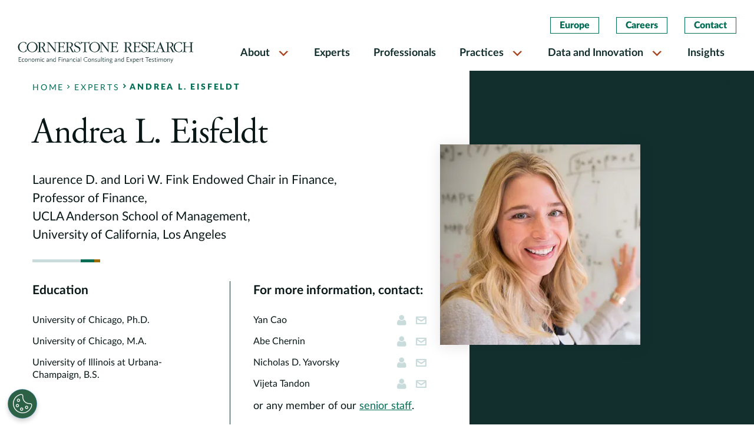

--- FILE ---
content_type: text/html; charset=UTF-8
request_url: https://www.cornerstone.com/experts/andrea-eisfeldt/
body_size: 20644
content:
<!doctype html>
<html lang="en-US">
<head>
	<meta charset="UTF-8">
	<meta name="viewport" content="width=device-width, initial-scale=1">
    <meta http-equiv="X-UA-Compatible" content="IE=edge">
    <link rel="preconnect" href="https://fonts.googleapis.com">
    <link rel="preconnect" href="https://fonts.gstatic.com" crossorigin>
    <link rel="stylesheet" href="https://use.typekit.net/fcw1nqi.css">
    <link rel="stylesheet" href="https://cdnjs.cloudflare.com/ajax/libs/font-awesome/4.0.1/css/font-awesome.min.css" integrity="sha512-H/zVLBHVS8ZRNSR8wrNZrGFpuHDyN6+p6uaADRefLS4yZYRxfF4049g1GhT+gDExFRB5Kf9jeGr8vueDsyBhhA==" crossorigin="anonymous" referrerpolicy="no-referrer" />
	<meta name='robots' content='index, follow, max-image-preview:large, max-snippet:-1, max-video-preview:-1' />

	<!-- This site is optimized with the Yoast SEO Premium plugin v20.1 (Yoast SEO v26.6) - https://yoast.com/wordpress/plugins/seo/ -->
	<title>Andrea L. Eisfeldt</title>
	<meta name="description" content="Andrea L. Eisfeldt is an expert on financial markets." />
	<link rel="canonical" href="https://www.cornerstone.com/experts/andrea-eisfeldt/" />
	<meta property="og:locale" content="en_US" />
	<meta property="og:type" content="article" />
	<meta property="og:title" content="Andrea L. Eisfeldt" />
	<meta property="og:description" content="Andrea L. Eisfeldt is an expert on financial markets." />
	<meta property="og:url" content="https://www.cornerstone.com/experts/andrea-eisfeldt/" />
	<meta property="og:site_name" content="Cornerstone Research" />
	<meta property="article:publisher" content="https://www.facebook.com/CornerstoneResearchInc" />
	<meta property="article:modified_time" content="2025-10-01T20:41:50+00:00" />
	<meta property="og:image" content="https://www.cornerstone.com/wp-content/uploads/2021/12/Andrea-Eisfeldt-1.jpg" />
	<meta property="og:image:width" content="400" />
	<meta property="og:image:height" content="400" />
	<meta property="og:image:type" content="image/jpeg" />
	<meta name="twitter:card" content="summary_large_image" />
	<meta name="twitter:site" content="@Cornerstone_Res" />
	<meta name="twitter:label1" content="Est. reading time" />
	<meta name="twitter:data1" content="3 minutes" />
	<script type="application/ld+json" class="yoast-schema-graph">{"@context":"https://schema.org","@graph":[{"@type":"WebPage","@id":"https://www.cornerstone.com/experts/andrea-eisfeldt/","url":"https://www.cornerstone.com/experts/andrea-eisfeldt/","name":"Andrea L. Eisfeldt","isPartOf":{"@id":"https://www.cornerstone.com/#website"},"primaryImageOfPage":{"@id":"https://www.cornerstone.com/experts/andrea-eisfeldt/#primaryimage"},"image":{"@id":"https://www.cornerstone.com/experts/andrea-eisfeldt/#primaryimage"},"thumbnailUrl":"https://www.cornerstone.com/wp-content/uploads/2021/12/Andrea-Eisfeldt-1.jpg","datePublished":"2021-12-13T06:35:24+00:00","dateModified":"2025-10-01T20:41:50+00:00","description":"Andrea L. Eisfeldt is an expert on financial markets.","breadcrumb":{"@id":"https://www.cornerstone.com/experts/andrea-eisfeldt/#breadcrumb"},"inLanguage":"en-US","potentialAction":[{"@type":"ReadAction","target":["https://www.cornerstone.com/experts/andrea-eisfeldt/"]}]},{"@type":"ImageObject","inLanguage":"en-US","@id":"https://www.cornerstone.com/experts/andrea-eisfeldt/#primaryimage","url":"https://www.cornerstone.com/wp-content/uploads/2021/12/Andrea-Eisfeldt-1.jpg","contentUrl":"https://www.cornerstone.com/wp-content/uploads/2021/12/Andrea-Eisfeldt-1.jpg","width":400,"height":400,"caption":"Andrea Eisfeldt"},{"@type":"BreadcrumbList","@id":"https://www.cornerstone.com/experts/andrea-eisfeldt/#breadcrumb","itemListElement":[{"@type":"ListItem","position":1,"name":"Home","item":"https://www.cornerstone.com/"},{"@type":"ListItem","position":2,"name":"Andrea L. Eisfeldt"}]},{"@type":"WebSite","@id":"https://www.cornerstone.com/#website","url":"https://www.cornerstone.com/","name":"Cornerstone Research","description":"Economic and Financial Consulting and Expert Testimony","publisher":{"@id":"https://www.cornerstone.com/#organization"},"potentialAction":[{"@type":"SearchAction","target":{"@type":"EntryPoint","urlTemplate":"https://www.cornerstone.com/?s={search_term_string}"},"query-input":{"@type":"PropertyValueSpecification","valueRequired":true,"valueName":"search_term_string"}}],"inLanguage":"en-US"},{"@type":"Organization","@id":"https://www.cornerstone.com/#organization","name":"Cornerstone Research","url":"https://www.cornerstone.com/","logo":{"@type":"ImageObject","inLanguage":"en-US","@id":"https://www.cornerstone.com/#/schema/logo/image/","url":"https://www.cornerstone.com/wp-content/uploads/2022/01/Cornerstone-Research-Logo.jpg","contentUrl":"https://www.cornerstone.com/wp-content/uploads/2022/01/Cornerstone-Research-Logo.jpg","width":1000,"height":61,"caption":"Cornerstone Research"},"image":{"@id":"https://www.cornerstone.com/#/schema/logo/image/"},"sameAs":["https://www.facebook.com/CornerstoneResearchInc","https://x.com/Cornerstone_Res","https://www.linkedin.com/company/cornerstone-research/"]}]}</script>
	<!-- / Yoast SEO Premium plugin. -->


<link rel='dns-prefetch' href='//static.addtoany.com' />
<link rel='dns-prefetch' href='//b2951156.smushcdn.com' />
<link rel="alternate" type="application/rss+xml" title="Cornerstone Research &raquo; Feed" href="https://www.cornerstone.com/feed/" />
<link rel="alternate" type="application/rss+xml" title="Cornerstone Research &raquo; Comments Feed" href="https://www.cornerstone.com/comments/feed/" />
<link rel="alternate" title="oEmbed (JSON)" type="application/json+oembed" href="https://www.cornerstone.com/wp-json/oembed/1.0/embed?url=https%3A%2F%2Fwww.cornerstone.com%2Fexperts%2Fandrea-eisfeldt%2F" />
<link rel="alternate" title="oEmbed (XML)" type="text/xml+oembed" href="https://www.cornerstone.com/wp-json/oembed/1.0/embed?url=https%3A%2F%2Fwww.cornerstone.com%2Fexperts%2Fandrea-eisfeldt%2F&#038;format=xml" />
		<style>
			.lazyload,
			.lazyloading {
				max-width: 100%;
			}
		</style>
		<style id='wp-img-auto-sizes-contain-inline-css'>
img:is([sizes=auto i],[sizes^="auto," i]){contain-intrinsic-size:3000px 1500px}
/*# sourceURL=wp-img-auto-sizes-contain-inline-css */
</style>
<style id='wp-block-library-inline-css'>
:root{--wp-block-synced-color:#7a00df;--wp-block-synced-color--rgb:122,0,223;--wp-bound-block-color:var(--wp-block-synced-color);--wp-editor-canvas-background:#ddd;--wp-admin-theme-color:#007cba;--wp-admin-theme-color--rgb:0,124,186;--wp-admin-theme-color-darker-10:#006ba1;--wp-admin-theme-color-darker-10--rgb:0,107,160.5;--wp-admin-theme-color-darker-20:#005a87;--wp-admin-theme-color-darker-20--rgb:0,90,135;--wp-admin-border-width-focus:2px}@media (min-resolution:192dpi){:root{--wp-admin-border-width-focus:1.5px}}.wp-element-button{cursor:pointer}:root .has-very-light-gray-background-color{background-color:#eee}:root .has-very-dark-gray-background-color{background-color:#313131}:root .has-very-light-gray-color{color:#eee}:root .has-very-dark-gray-color{color:#313131}:root .has-vivid-green-cyan-to-vivid-cyan-blue-gradient-background{background:linear-gradient(135deg,#00d084,#0693e3)}:root .has-purple-crush-gradient-background{background:linear-gradient(135deg,#34e2e4,#4721fb 50%,#ab1dfe)}:root .has-hazy-dawn-gradient-background{background:linear-gradient(135deg,#faaca8,#dad0ec)}:root .has-subdued-olive-gradient-background{background:linear-gradient(135deg,#fafae1,#67a671)}:root .has-atomic-cream-gradient-background{background:linear-gradient(135deg,#fdd79a,#004a59)}:root .has-nightshade-gradient-background{background:linear-gradient(135deg,#330968,#31cdcf)}:root .has-midnight-gradient-background{background:linear-gradient(135deg,#020381,#2874fc)}:root{--wp--preset--font-size--normal:16px;--wp--preset--font-size--huge:42px}.has-regular-font-size{font-size:1em}.has-larger-font-size{font-size:2.625em}.has-normal-font-size{font-size:var(--wp--preset--font-size--normal)}.has-huge-font-size{font-size:var(--wp--preset--font-size--huge)}.has-text-align-center{text-align:center}.has-text-align-left{text-align:left}.has-text-align-right{text-align:right}.has-fit-text{white-space:nowrap!important}#end-resizable-editor-section{display:none}.aligncenter{clear:both}.items-justified-left{justify-content:flex-start}.items-justified-center{justify-content:center}.items-justified-right{justify-content:flex-end}.items-justified-space-between{justify-content:space-between}.screen-reader-text{border:0;clip-path:inset(50%);height:1px;margin:-1px;overflow:hidden;padding:0;position:absolute;width:1px;word-wrap:normal!important}.screen-reader-text:focus{background-color:#ddd;clip-path:none;color:#444;display:block;font-size:1em;height:auto;left:5px;line-height:normal;padding:15px 23px 14px;text-decoration:none;top:5px;width:auto;z-index:100000}html :where(.has-border-color){border-style:solid}html :where([style*=border-top-color]){border-top-style:solid}html :where([style*=border-right-color]){border-right-style:solid}html :where([style*=border-bottom-color]){border-bottom-style:solid}html :where([style*=border-left-color]){border-left-style:solid}html :where([style*=border-width]){border-style:solid}html :where([style*=border-top-width]){border-top-style:solid}html :where([style*=border-right-width]){border-right-style:solid}html :where([style*=border-bottom-width]){border-bottom-style:solid}html :where([style*=border-left-width]){border-left-style:solid}html :where(img[class*=wp-image-]){height:auto;max-width:100%}:where(figure){margin:0 0 1em}html :where(.is-position-sticky){--wp-admin--admin-bar--position-offset:var(--wp-admin--admin-bar--height,0px)}@media screen and (max-width:600px){html :where(.is-position-sticky){--wp-admin--admin-bar--position-offset:0px}}

/*# sourceURL=wp-block-library-inline-css */
</style><style id='global-styles-inline-css'>
:root{--wp--preset--aspect-ratio--square: 1;--wp--preset--aspect-ratio--4-3: 4/3;--wp--preset--aspect-ratio--3-4: 3/4;--wp--preset--aspect-ratio--3-2: 3/2;--wp--preset--aspect-ratio--2-3: 2/3;--wp--preset--aspect-ratio--16-9: 16/9;--wp--preset--aspect-ratio--9-16: 9/16;--wp--preset--color--black: #000000;--wp--preset--color--cyan-bluish-gray: #abb8c3;--wp--preset--color--white: #ffffff;--wp--preset--color--pale-pink: #f78da7;--wp--preset--color--vivid-red: #cf2e2e;--wp--preset--color--luminous-vivid-orange: #ff6900;--wp--preset--color--luminous-vivid-amber: #fcb900;--wp--preset--color--light-green-cyan: #7bdcb5;--wp--preset--color--vivid-green-cyan: #00d084;--wp--preset--color--pale-cyan-blue: #8ed1fc;--wp--preset--color--vivid-cyan-blue: #0693e3;--wp--preset--color--vivid-purple: #9b51e0;--wp--preset--gradient--vivid-cyan-blue-to-vivid-purple: linear-gradient(135deg,rgb(6,147,227) 0%,rgb(155,81,224) 100%);--wp--preset--gradient--light-green-cyan-to-vivid-green-cyan: linear-gradient(135deg,rgb(122,220,180) 0%,rgb(0,208,130) 100%);--wp--preset--gradient--luminous-vivid-amber-to-luminous-vivid-orange: linear-gradient(135deg,rgb(252,185,0) 0%,rgb(255,105,0) 100%);--wp--preset--gradient--luminous-vivid-orange-to-vivid-red: linear-gradient(135deg,rgb(255,105,0) 0%,rgb(207,46,46) 100%);--wp--preset--gradient--very-light-gray-to-cyan-bluish-gray: linear-gradient(135deg,rgb(238,238,238) 0%,rgb(169,184,195) 100%);--wp--preset--gradient--cool-to-warm-spectrum: linear-gradient(135deg,rgb(74,234,220) 0%,rgb(151,120,209) 20%,rgb(207,42,186) 40%,rgb(238,44,130) 60%,rgb(251,105,98) 80%,rgb(254,248,76) 100%);--wp--preset--gradient--blush-light-purple: linear-gradient(135deg,rgb(255,206,236) 0%,rgb(152,150,240) 100%);--wp--preset--gradient--blush-bordeaux: linear-gradient(135deg,rgb(254,205,165) 0%,rgb(254,45,45) 50%,rgb(107,0,62) 100%);--wp--preset--gradient--luminous-dusk: linear-gradient(135deg,rgb(255,203,112) 0%,rgb(199,81,192) 50%,rgb(65,88,208) 100%);--wp--preset--gradient--pale-ocean: linear-gradient(135deg,rgb(255,245,203) 0%,rgb(182,227,212) 50%,rgb(51,167,181) 100%);--wp--preset--gradient--electric-grass: linear-gradient(135deg,rgb(202,248,128) 0%,rgb(113,206,126) 100%);--wp--preset--gradient--midnight: linear-gradient(135deg,rgb(2,3,129) 0%,rgb(40,116,252) 100%);--wp--preset--font-size--small: 13px;--wp--preset--font-size--medium: 20px;--wp--preset--font-size--large: 36px;--wp--preset--font-size--x-large: 42px;--wp--preset--spacing--20: 0.44rem;--wp--preset--spacing--30: 0.67rem;--wp--preset--spacing--40: 1rem;--wp--preset--spacing--50: 1.5rem;--wp--preset--spacing--60: 2.25rem;--wp--preset--spacing--70: 3.38rem;--wp--preset--spacing--80: 5.06rem;--wp--preset--shadow--natural: 6px 6px 9px rgba(0, 0, 0, 0.2);--wp--preset--shadow--deep: 12px 12px 50px rgba(0, 0, 0, 0.4);--wp--preset--shadow--sharp: 6px 6px 0px rgba(0, 0, 0, 0.2);--wp--preset--shadow--outlined: 6px 6px 0px -3px rgb(255, 255, 255), 6px 6px rgb(0, 0, 0);--wp--preset--shadow--crisp: 6px 6px 0px rgb(0, 0, 0);}:where(.is-layout-flex){gap: 0.5em;}:where(.is-layout-grid){gap: 0.5em;}body .is-layout-flex{display: flex;}.is-layout-flex{flex-wrap: wrap;align-items: center;}.is-layout-flex > :is(*, div){margin: 0;}body .is-layout-grid{display: grid;}.is-layout-grid > :is(*, div){margin: 0;}:where(.wp-block-columns.is-layout-flex){gap: 2em;}:where(.wp-block-columns.is-layout-grid){gap: 2em;}:where(.wp-block-post-template.is-layout-flex){gap: 1.25em;}:where(.wp-block-post-template.is-layout-grid){gap: 1.25em;}.has-black-color{color: var(--wp--preset--color--black) !important;}.has-cyan-bluish-gray-color{color: var(--wp--preset--color--cyan-bluish-gray) !important;}.has-white-color{color: var(--wp--preset--color--white) !important;}.has-pale-pink-color{color: var(--wp--preset--color--pale-pink) !important;}.has-vivid-red-color{color: var(--wp--preset--color--vivid-red) !important;}.has-luminous-vivid-orange-color{color: var(--wp--preset--color--luminous-vivid-orange) !important;}.has-luminous-vivid-amber-color{color: var(--wp--preset--color--luminous-vivid-amber) !important;}.has-light-green-cyan-color{color: var(--wp--preset--color--light-green-cyan) !important;}.has-vivid-green-cyan-color{color: var(--wp--preset--color--vivid-green-cyan) !important;}.has-pale-cyan-blue-color{color: var(--wp--preset--color--pale-cyan-blue) !important;}.has-vivid-cyan-blue-color{color: var(--wp--preset--color--vivid-cyan-blue) !important;}.has-vivid-purple-color{color: var(--wp--preset--color--vivid-purple) !important;}.has-black-background-color{background-color: var(--wp--preset--color--black) !important;}.has-cyan-bluish-gray-background-color{background-color: var(--wp--preset--color--cyan-bluish-gray) !important;}.has-white-background-color{background-color: var(--wp--preset--color--white) !important;}.has-pale-pink-background-color{background-color: var(--wp--preset--color--pale-pink) !important;}.has-vivid-red-background-color{background-color: var(--wp--preset--color--vivid-red) !important;}.has-luminous-vivid-orange-background-color{background-color: var(--wp--preset--color--luminous-vivid-orange) !important;}.has-luminous-vivid-amber-background-color{background-color: var(--wp--preset--color--luminous-vivid-amber) !important;}.has-light-green-cyan-background-color{background-color: var(--wp--preset--color--light-green-cyan) !important;}.has-vivid-green-cyan-background-color{background-color: var(--wp--preset--color--vivid-green-cyan) !important;}.has-pale-cyan-blue-background-color{background-color: var(--wp--preset--color--pale-cyan-blue) !important;}.has-vivid-cyan-blue-background-color{background-color: var(--wp--preset--color--vivid-cyan-blue) !important;}.has-vivid-purple-background-color{background-color: var(--wp--preset--color--vivid-purple) !important;}.has-black-border-color{border-color: var(--wp--preset--color--black) !important;}.has-cyan-bluish-gray-border-color{border-color: var(--wp--preset--color--cyan-bluish-gray) !important;}.has-white-border-color{border-color: var(--wp--preset--color--white) !important;}.has-pale-pink-border-color{border-color: var(--wp--preset--color--pale-pink) !important;}.has-vivid-red-border-color{border-color: var(--wp--preset--color--vivid-red) !important;}.has-luminous-vivid-orange-border-color{border-color: var(--wp--preset--color--luminous-vivid-orange) !important;}.has-luminous-vivid-amber-border-color{border-color: var(--wp--preset--color--luminous-vivid-amber) !important;}.has-light-green-cyan-border-color{border-color: var(--wp--preset--color--light-green-cyan) !important;}.has-vivid-green-cyan-border-color{border-color: var(--wp--preset--color--vivid-green-cyan) !important;}.has-pale-cyan-blue-border-color{border-color: var(--wp--preset--color--pale-cyan-blue) !important;}.has-vivid-cyan-blue-border-color{border-color: var(--wp--preset--color--vivid-cyan-blue) !important;}.has-vivid-purple-border-color{border-color: var(--wp--preset--color--vivid-purple) !important;}.has-vivid-cyan-blue-to-vivid-purple-gradient-background{background: var(--wp--preset--gradient--vivid-cyan-blue-to-vivid-purple) !important;}.has-light-green-cyan-to-vivid-green-cyan-gradient-background{background: var(--wp--preset--gradient--light-green-cyan-to-vivid-green-cyan) !important;}.has-luminous-vivid-amber-to-luminous-vivid-orange-gradient-background{background: var(--wp--preset--gradient--luminous-vivid-amber-to-luminous-vivid-orange) !important;}.has-luminous-vivid-orange-to-vivid-red-gradient-background{background: var(--wp--preset--gradient--luminous-vivid-orange-to-vivid-red) !important;}.has-very-light-gray-to-cyan-bluish-gray-gradient-background{background: var(--wp--preset--gradient--very-light-gray-to-cyan-bluish-gray) !important;}.has-cool-to-warm-spectrum-gradient-background{background: var(--wp--preset--gradient--cool-to-warm-spectrum) !important;}.has-blush-light-purple-gradient-background{background: var(--wp--preset--gradient--blush-light-purple) !important;}.has-blush-bordeaux-gradient-background{background: var(--wp--preset--gradient--blush-bordeaux) !important;}.has-luminous-dusk-gradient-background{background: var(--wp--preset--gradient--luminous-dusk) !important;}.has-pale-ocean-gradient-background{background: var(--wp--preset--gradient--pale-ocean) !important;}.has-electric-grass-gradient-background{background: var(--wp--preset--gradient--electric-grass) !important;}.has-midnight-gradient-background{background: var(--wp--preset--gradient--midnight) !important;}.has-small-font-size{font-size: var(--wp--preset--font-size--small) !important;}.has-medium-font-size{font-size: var(--wp--preset--font-size--medium) !important;}.has-large-font-size{font-size: var(--wp--preset--font-size--large) !important;}.has-x-large-font-size{font-size: var(--wp--preset--font-size--x-large) !important;}
/*# sourceURL=global-styles-inline-css */
</style>

<style id='classic-theme-styles-inline-css'>
/*! This file is auto-generated */
.wp-block-button__link{color:#fff;background-color:#32373c;border-radius:9999px;box-shadow:none;text-decoration:none;padding:calc(.667em + 2px) calc(1.333em + 2px);font-size:1.125em}.wp-block-file__button{background:#32373c;color:#fff;text-decoration:none}
/*# sourceURL=/wp-includes/css/classic-themes.min.css */
</style>
<link rel='stylesheet' id='megamenu-css' href='https://www.cornerstone.com/wp-content/uploads/maxmegamenu/style.css?ver=3f7bae' media='all' />
<link rel='stylesheet' id='dashicons-css' href='https://www.cornerstone.com/wp-includes/css/dashicons.min.css?ver=6.9' media='all' />
<link rel='stylesheet' id='cornerstone_research-ihotspot-css' href='https://www.cornerstone.com/wp-content/themes/cornerstone_research/html/app/assets/css/ihotspot.min.css?ver=1.0.17' media='all' />
<link rel='stylesheet' id='cornerstone_research-select2-css' href='https://www.cornerstone.com/wp-content/themes/cornerstone_research/html/app/assets/css/select2.min.css?ver=1.0.17' media='all' />
<link rel='stylesheet' id='cornerstone_research-lity-css' href='https://www.cornerstone.com/wp-content/uploads/autoptimize/css/autoptimize_single_d2f9238aec0c7a47f92f23552bdabae1.css?ver=1.0.17' media='all' />
<link rel='stylesheet' id='cornerstone_research-animate-css' href='https://www.cornerstone.com/wp-content/uploads/autoptimize/css/autoptimize_single_fe17344435ecc39205adc971deb3445a.css?ver=1.0.17' media='all' />
<link rel='stylesheet' id='cornerstone_research-custom-style-css' href='https://www.cornerstone.com/wp-content/uploads/autoptimize/css/autoptimize_single_9263022ebc5b80b1b700d315faa70830.css?ver=1.0.17' media='all' />
<link rel='stylesheet' id='cornerstone_research-style-min-css' href='https://www.cornerstone.com/wp-content/themes/cornerstone_research/html/app/assets/css/style.min.css?ver=1.0.17' media='all' />
<link rel='stylesheet' id='addtoany-css' href='https://www.cornerstone.com/wp-content/plugins/add-to-any/addtoany.min.css?ver=1.16' media='all' />
<script id="addtoany-core-js-before">
window.a2a_config=window.a2a_config||{};a2a_config.callbacks=[];a2a_config.overlays=[];a2a_config.templates={};
a2a_config.icon_color="transparent,#006d55";

//# sourceURL=addtoany-core-js-before
</script>
<script defer src="https://static.addtoany.com/menu/page.js" id="addtoany-core-js"></script>
<script src="https://www.cornerstone.com/wp-includes/js/jquery/jquery.min.js?ver=3.7.1" id="jquery-core-js"></script>
<script src="https://www.cornerstone.com/wp-includes/js/jquery/jquery-migrate.min.js?ver=3.4.1" id="jquery-migrate-js"></script>
<script defer src="https://www.cornerstone.com/wp-content/plugins/add-to-any/addtoany.min.js?ver=1.1" id="addtoany-jquery-js"></script>
<script src="https://www.cornerstone.com/wp-content/themes/cornerstone_research/html/app/assets/components/modernizr.js?ver=1.0.17" id="cornerstone_research-modernizr-js"></script>
<link rel="https://api.w.org/" href="https://www.cornerstone.com/wp-json/" /><link rel="alternate" title="JSON" type="application/json" href="https://www.cornerstone.com/wp-json/wp/v2/expert/3080" /><link rel="EditURI" type="application/rsd+xml" title="RSD" href="https://www.cornerstone.com/xmlrpc.php?rsd" />
<meta name="generator" content="WordPress 6.9" />
<link rel='shortlink' href='https://www.cornerstone.com/?p=3080' />
		<script>
			document.documentElement.className = document.documentElement.className.replace('no-js', 'js');
		</script>
				<style>
			.no-js img.lazyload {
				display: none;
			}

			figure.wp-block-image img.lazyloading {
				min-width: 150px;
			}

			.lazyload,
			.lazyloading {
				--smush-placeholder-width: 100px;
				--smush-placeholder-aspect-ratio: 1/1;
				width: var(--smush-image-width, var(--smush-placeholder-width)) !important;
				aspect-ratio: var(--smush-image-aspect-ratio, var(--smush-placeholder-aspect-ratio)) !important;
			}

						.lazyload, .lazyloading {
				opacity: 0;
			}

			.lazyloaded {
				opacity: 1;
				transition: opacity 400ms;
				transition-delay: 0ms;
			}

					</style>
		<!-- OptanonConsentNoticeStart -->

<script src="https://cdn.cookielaw.org/scripttemplates/otSDKStub.js"  type="text/javascript" charset="UTF-8" data-domain-script="0198811e-5315-7fe5-a6eb-bee95f127c15" ></script>
<script type="text/javascript">
function OptanonWrapper() { }
</script>
<!-- OptanonConsentNoticeEnd -->

<!-- Google Tag Manager -->
<script>(function(w,d,s,l,i){w[l]=w[l]||[];w[l].push({'gtm.start':
new Date().getTime(),event:'gtm.js'});var f=d.getElementsByTagName(s)[0],
j=d.createElement(s),dl=l!='dataLayer'?'&l='+l:'';j.async=true;j.src=
'https://www.googletagmanager.com/gtm.js?id='+i+dl;f.parentNode.insertBefore(j,f);
})(window,document,'script','dataLayer','GTM-MV72J5J');</script>
<!-- End Google Tag Manager --><link rel="icon" href="https://b2951156.smushcdn.com/2951156/wp-content/uploads/2021/12/cropped-favicon-1-32x32.png?lossy=0&strip=1&webp=1" sizes="32x32" />
<link rel="icon" href="https://b2951156.smushcdn.com/2951156/wp-content/uploads/2021/12/cropped-favicon-1-192x192.png?lossy=0&strip=1&webp=1" sizes="192x192" />
<link rel="apple-touch-icon" href="https://b2951156.smushcdn.com/2951156/wp-content/uploads/2021/12/cropped-favicon-1-180x180.png?lossy=0&strip=1&webp=1" />
<meta name="msapplication-TileImage" content="https://www.cornerstone.com/wp-content/uploads/2021/12/cropped-favicon-1-270x270.png" />
		<style id="wp-custom-css">
			.practice-herozone .container:before {
	content: '';
      background: transparent linear-gradient(0deg, #000000 0%, #00000000 100%) 0% 0% no-repeat padding-box;
      opacity: 0.64;
      position: absolute;
      height: 100%;
      width: 100%;
      left: 0;
      bottom: 0;
      z-index: 1;
}
.practice-herozone .container .col-md-8 {
	z-index:2;
}
.highlights-tabbed-body-container .text-block .row {
    column-count: unset;
    display: flex;
}

.tabs-column-sections.two-column-listing ul {
    display: flex;
    flex-wrap: wrap;
    column-gap: unset;
    column-count: unset;
    width: 100%;
}
.tabs-column-sections.two-column-listing ul li {
    flex: 0 0 50%;
    max-width: 50%;
}
@media(max-width: 767px){
	.tabs-column-sections.two-column-listing ul li {
    flex: 0 0 100%;
    max-width: 100%;
	}
}		</style>
		<style type="text/css">/** Mega Menu CSS: fs **/</style>
</head>
<style>
    #print-btn-d {display: none;}
    .practice-herozone .container:before {
        content: '';
        background: transparent linear-gradient(0deg, #000000 0%, #00000000 100%) 0% 0% no-repeat padding-box;
        opacity: 0.64;
        position: absolute;
        height: 100%;
        width: 100%;
        left: 0;
        bottom: 0;
        z-index: 1;
    }
    .practice-herozone .container .col-md-8 {
        z-index:2;
    }
    .highlights-tabbed-body-container .text-block .row {
        column-count: unset;
        display: flex;
    }

    .tabs-column-sections.two-column-listing ul {
        display: flex;
        flex-wrap: wrap;
        column-gap: unset;
        column-count: unset;
        width: 100%;
    }
    .tabs-column-sections.two-column-listing ul li {
        flex: 0 0 50%;
        max-width: 50%;
    }
    @media(max-width: 767px){
        .tabs-column-sections.two-column-listing ul li {
        flex: 0 0 100%;
        max-width: 100%;
        }
    }
</style>
<body class="wp-singular expert-template-default single single-expert postid-3080 wp-theme-cornerstone_research mega-menu-menu-2">
<!-- Google Tag Manager (noscript) -->
<noscript><iframe data-src="https://www.googletagmanager.com/ns.html?id=GTM-MV72J5J"
height="0" width="0" style="display:none;visibility:hidden" src="[data-uri]" class="lazyload" data-load-mode="1"></iframe></noscript>
<!-- End Google Tag Manager (noscript) --><div id="page" class="site">
	<a class="skip-link screen-reader-text" href="#primary">Skip to content</a>
    <header id="header">
        <div class="search-overlay">
            <div class="search-content search-block" id="search-content">
                <div class="search-header-content container">
                    <form autocomplete="off" action="https://www.cornerstone.com/">
                        <div class="search-field">
                            <input type="text" placeholder="Search" name="s" id="search-input" required>
                            <button>
                                <span class="sr-only">Search</span>
                                <i class="icon-search"></i>
                            </button>
                        </div>
                    </form>
                    <span class="close-search"><i class="icon-clear"></i></span>
                </div>
            </div>
        </div>
        <nav class="navbar navbar-expand-lg">
            <div class="container-fluid">
                <a class="header-search-icon mobile-search-trigger" href="javascript:void(0)">
                    <span class="sr-only">Search</span>
                    <i class="icon-search"></i>
                </a>
                <button class="navbar-toggler" type="button" data-toggle="collapse" data-target="#MainMenu" aria-controls="MainMenu" aria-expanded="false" aria-label="Toggle navigation">
                    <span class="navbar-toggler-icon">
                        <i class="icon-menu"></i>
                        <i class="icon-clear"></i>
                    </span>
                </button>
                <div class="col-sm-3">
                    <a class="navbar-brand" href="/">
                        <img class="light-logo lazyload" data-src="https://www.cornerstone.com/wp-content/themes/cornerstone_research/html/app/assets/img/white-logo.svg" alt="Cornerstone Light Logo" src="[data-uri]">
                        <img class="dark-logo lazyload" data-src="https://www.cornerstone.com/wp-content/themes/cornerstone_research/html/app/assets/img/dark-logo.svg"  alt="Cornerstone Dark Logo" src="[data-uri]">
                        <img class="mobile-logo lazyload" data-src="https://www.cornerstone.com/wp-content/themes/cornerstone_research/html/app/assets/img/mobile-logo.svg"  alt="Cornerstone Mobile Logo" src="[data-uri]">
                    </a>
                </div>
                <div class="col-sm-9 position-static">
                    <div class="navbar-collapse justify-content-end" id="MainMenu">
                        <div class="header-btn-container top-mobile-hide">
                            <ul id="main-menu-2" class=""><li id="menu-item-4379" class="menu-item menu-item-type-post_type menu-item-object-page menu-item-4379"><a href="https://www.cornerstone.com/europe/">Europe</a></li>
<li id="menu-item-4380" class="menu-item menu-item-type-post_type menu-item-object-page menu-item-4380"><a href="https://www.cornerstone.com/careers/">Careers</a></li>
<li id="menu-item-4381" class="menu-item menu-item-type-custom menu-item-object-custom menu-item-4381"><a href="/contact-us">Contact</a></li>
</ul>                        </div>
                        <div id="mega-menu-wrap-menu-2" class="mega-menu-wrap"><div class="mega-menu-toggle"><div class="mega-toggle-blocks-left"></div><div class="mega-toggle-blocks-center"></div><div class="mega-toggle-blocks-right"><div class='mega-toggle-block mega-menu-toggle-animated-block mega-toggle-block-0' id='mega-toggle-block-0'><button aria-label="Toggle Menu" class="mega-toggle-animated mega-toggle-animated-slider" type="button" aria-expanded="false">
                  <span class="mega-toggle-animated-box">
                    <span class="mega-toggle-animated-inner"></span>
                  </span>
                </button></div></div></div><ul id="mega-menu-menu-2" class="mega-menu max-mega-menu mega-menu-horizontal mega-no-js" data-event="hover_intent" data-effect="fade_up" data-effect-speed="200" data-effect-mobile="disabled" data-effect-speed-mobile="0" data-mobile-force-width="false" data-second-click="go" data-document-click="collapse" data-vertical-behaviour="standard" data-breakpoint="1200" data-unbind="false" data-mobile-state="collapse_all" data-mobile-direction="vertical" data-hover-intent-timeout="300" data-hover-intent-interval="100"><li class="mega-menu-item mega-menu-item-type-custom mega-menu-item-object-custom mega-menu-item-has-children mega-align-bottom-left mega-menu-flyout mega-close-after-click mega-menu-item-4368" id="mega-menu-item-4368"><a class="mega-menu-link" href="#" aria-expanded="false" tabindex="0">About<span class="mega-indicator" aria-hidden="true"></span></a>
<ul class="mega-sub-menu">
<li class="mega-menu-item mega-menu-item-type-custom mega-menu-item-object-custom mega-menu-item-13887" id="mega-menu-item-13887"><a class="mega-menu-link" href="/about/about-us/">About Us</a></li><li class="mega-menu-item mega-menu-item-type-custom mega-menu-item-object-custom mega-menu-item-559" id="mega-menu-item-559"><a class="mega-menu-link" href="/about/client-commitment/">Client Commitment</a></li><li class="mega-menu-item mega-menu-item-type-post_type mega-menu-item-object-page mega-menu-item-12046" id="mega-menu-item-12046"><a class="mega-menu-link" href="https://www.cornerstone.com/about/cases/">Cases</a></li><li class="mega-menu-item mega-menu-item-type-custom mega-menu-item-object-custom mega-menu-item-561" id="mega-menu-item-561"><a class="mega-menu-link" href="/about/offices/">Offices</a></li><li class="mega-menu-item mega-menu-item-type-post_type mega-menu-item-object-page mega-menu-item-22164" id="mega-menu-item-22164"><a class="mega-menu-link" href="https://www.cornerstone.com/about/firm-leadership/">Firm Leadership</a></li><li class="mega-menu-item mega-menu-item-type-custom mega-menu-item-object-custom mega-menu-item-562" id="mega-menu-item-562"><a class="mega-menu-link" href="/about/corporate-citizenship/">Corporate Citizenship</a></li><li class="mega-menu-item mega-menu-item-type-custom mega-menu-item-object-custom mega-menu-item-563" id="mega-menu-item-563"><a class="mega-menu-link" href="/about/pro-bono/">Pro Bono</a></li><li class="mega-menu-item mega-menu-item-type-custom mega-menu-item-object-custom mega-menu-item-564" id="mega-menu-item-564"><a class="mega-menu-link" href="/about/community-and-connection/">Community and Connection</a></li></ul>
</li><li class="mega-menu-item mega-menu-item-type-post_type mega-menu-item-object-page mega-align-bottom-left mega-menu-flyout mega-menu-item-12043" id="mega-menu-item-12043"><a class="mega-menu-link" href="https://www.cornerstone.com/experts/" tabindex="0">Experts</a></li><li class="mega-menu-item mega-menu-item-type-post_type mega-menu-item-object-page mega-align-bottom-left mega-menu-flyout mega-menu-item-12045" id="mega-menu-item-12045"><a class="mega-menu-link" href="https://www.cornerstone.com/professionals/" tabindex="0">Professionals</a></li><li class="mega-menu-item mega-menu-item-type-custom mega-menu-item-object-custom mega-menu-item-has-children mega-menu-megamenu mega-align-bottom-left mega-menu-megamenu mega-close-after-click mega-menu-item-566" id="mega-menu-item-566"><a class="mega-menu-link" href="#" aria-expanded="false" tabindex="0">Practices<span class="mega-indicator" aria-hidden="true"></span></a>
<ul class="mega-sub-menu">
<li class="mega-menu-item mega-menu-item-type-custom mega-menu-item-object-custom mega-menu-item-has-children mega-2-columns mega-menu-column-standard mega-menu-columns-1-of-2 mega-menu-item-528" style="--columns:2; --span:1" id="mega-menu-item-528"><a class="mega-menu-link" href="#">Selected Services<span class="mega-indicator" aria-hidden="true"></span></a>
	<ul class="mega-sub-menu">
<li class="mega-menu-item mega-menu-item-type-custom mega-menu-item-object-custom mega-menu-item-529" id="mega-menu-item-529"><a class="mega-menu-link" href="/practices/services/accounting/">Accounting</a></li><li class="mega-menu-item mega-menu-item-type-custom mega-menu-item-object-custom mega-menu-item-530" id="mega-menu-item-530"><a class="mega-menu-link" href="/practices/services/antitrust-competition/">Antitrust and Competition</a></li><li class="mega-menu-item mega-menu-item-type-custom mega-menu-item-object-custom mega-menu-item-531" id="mega-menu-item-531"><a class="mega-menu-link" href="/practices/services/bankruptcy-financial-distress/">Bankruptcy and Financial Distress</a></li><li class="mega-menu-item mega-menu-item-type-custom mega-menu-item-object-custom mega-menu-item-26204" id="mega-menu-item-26204"><a class="mega-menu-link" href="/practices/services/commercial-disputes-and-general-damages/">Commercial Disputes and General Damages</a></li><li class="mega-menu-item mega-menu-item-type-custom mega-menu-item-object-custom mega-menu-item-532" id="mega-menu-item-532"><a class="mega-menu-link" href="/practices/services/consumer-fraud-product-liability/">Consumer Fraud and Product Liability</a></li><li class="mega-menu-item mega-menu-item-type-custom mega-menu-item-object-custom mega-menu-item-533" id="mega-menu-item-533"><a class="mega-menu-link" href="/practices/services/corporate-government-investigations/">Corporate and Government Investigations</a></li><li class="mega-menu-item mega-menu-item-type-custom mega-menu-item-object-custom mega-menu-item-534" id="mega-menu-item-534"><a class="mega-menu-link" href="/practices/services/corporate-governance/">Corporate Governance</a></li><li class="mega-menu-item mega-menu-item-type-custom mega-menu-item-object-custom mega-menu-item-11493" id="mega-menu-item-11493"><a class="mega-menu-link" href="/practices/services/data-privacy-and-data-breach/">Data Privacy and Data Breach</a></li><li class="mega-menu-item mega-menu-item-type-custom mega-menu-item-object-custom mega-menu-item-31862" id="mega-menu-item-31862"><a class="mega-menu-link" href="/practices/services/defamation-reputational-harm-and-brand-valuation/">Defamation, Reputational Harm, and Brand Valuation</a></li><li class="mega-menu-item mega-menu-item-type-custom mega-menu-item-object-custom mega-menu-item-536" id="mega-menu-item-536"><a class="mega-menu-link" href="/practices/services/erisa/">Employee Retirement Income Security Act (ERISA)</a></li><li class="mega-menu-item mega-menu-item-type-custom mega-menu-item-object-custom mega-menu-item-11494" id="mega-menu-item-11494"><a class="mega-menu-link" href="/practices/services/environmental-social-and-governance/">Environmental, Social, and Governance (ESG)</a></li><li class="mega-menu-item mega-menu-item-type-custom mega-menu-item-object-custom mega-menu-item-537" id="mega-menu-item-537"><a class="mega-menu-link" href="/practices/services/intellectual-property/">Intellectual Property</a></li><li class="mega-menu-item mega-menu-item-type-custom mega-menu-item-object-custom mega-menu-item-538" id="mega-menu-item-538"><a class="mega-menu-link" href="/practices/services/international-arbitration/">International Arbitration and Litigation</a></li><li class="mega-menu-item mega-menu-item-type-custom mega-menu-item-object-custom mega-menu-item-539" id="mega-menu-item-539"><a class="mega-menu-link" href="/practices/services/international-trade/">International Trade</a></li><li class="mega-menu-item mega-menu-item-type-custom mega-menu-item-object-custom mega-menu-item-540" id="mega-menu-item-540"><a class="mega-menu-link" href="/practices/services/labor-discrimination">Labor and Discrimination</a></li><li class="mega-menu-item mega-menu-item-type-custom mega-menu-item-object-custom mega-menu-item-535" id="mega-menu-item-535"><a class="mega-menu-link" href="/practices/services/ma-corporate-transactions/">M&A and Corporate Transaction Litigation</a></li><li class="mega-menu-item mega-menu-item-type-custom mega-menu-item-object-custom mega-menu-item-541" id="mega-menu-item-541"><a class="mega-menu-link" href="/practices/services/market-manipulation-microstructure/">Market Manipulation and Microstructure</a></li><li class="mega-menu-item mega-menu-item-type-custom mega-menu-item-object-custom mega-menu-item-542" id="mega-menu-item-542"><a class="mega-menu-link" href="/practices/services/merger-investigations/">Merger Investigations</a></li><li class="mega-menu-item mega-menu-item-type-custom mega-menu-item-object-custom mega-menu-item-543" id="mega-menu-item-543"><a class="mega-menu-link" href="/practices/services/securities-litigation/">Securities Litigation</a></li><li class="mega-menu-item mega-menu-item-type-custom mega-menu-item-object-custom mega-menu-item-17114" id="mega-menu-item-17114"><a class="mega-menu-link" href="https://www.cornerstone.com/practices/services/statistics-and-sampling/">Statistics and Sampling</a></li><li class="mega-menu-item mega-menu-item-type-custom mega-menu-item-object-custom mega-menu-item-10020" id="mega-menu-item-10020"><a class="mega-menu-link" href="/practices/services/tax-controversy/">Tax Controversy</a></li><li class="mega-menu-item mega-menu-item-type-custom mega-menu-item-object-custom mega-menu-item-544" id="mega-menu-item-544"><a class="mega-menu-link" href="/practices/services/valuation/">Valuation</a></li>	</ul>
</li><li class="mega-menu-item mega-menu-item-type-custom mega-menu-item-object-custom mega-menu-item-has-children mega-2-columns mega-menu-column-standard mega-menu-columns-1-of-2 mega-menu-item-545" style="--columns:2; --span:1" id="mega-menu-item-545"><a class="mega-menu-link" href="#">Selected Industries and Sectors<span class="mega-indicator" aria-hidden="true"></span></a>
	<ul class="mega-sub-menu">
<li class="mega-menu-item mega-menu-item-type-custom mega-menu-item-object-custom mega-menu-item-546" id="mega-menu-item-546"><a class="mega-menu-link" href="/practices/industries/automotive-related-industries/">Automotive and Related Industries</a></li><li class="mega-menu-item mega-menu-item-type-custom mega-menu-item-object-custom mega-menu-item-547" id="mega-menu-item-547"><a class="mega-menu-link" href="/practices/industries/consumer-finance/">Consumer Finance</a></li><li class="mega-menu-item mega-menu-item-type-custom mega-menu-item-object-custom mega-menu-item-549" id="mega-menu-item-549"><a class="mega-menu-link" href="/practices/industries/energy-commodities/">Energy and Commodities</a></li><li class="mega-menu-item mega-menu-item-type-custom mega-menu-item-object-custom mega-menu-item-550" id="mega-menu-item-550"><a class="mega-menu-link" href="/practices/industries/financial-institutions/">Financial Institutions</a></li><li class="mega-menu-item mega-menu-item-type-custom mega-menu-item-object-custom mega-menu-item-551" id="mega-menu-item-551"><a class="mega-menu-link" href="/practices/industries/fintech-blockchain-cryptocurrency/">FinTech, Blockchain, and Cryptocurrency</a></li><li class="mega-menu-item mega-menu-item-type-custom mega-menu-item-object-custom mega-menu-item-552" id="mega-menu-item-552"><a class="mega-menu-link" href="/practices/industries/healthcare/">Healthcare</a></li><li class="mega-menu-item mega-menu-item-type-custom mega-menu-item-object-custom mega-menu-item-554" id="mega-menu-item-554"><a class="mega-menu-link" href="/practices/industries/hospitality-travel-tourism/">Hospitality, Travel, and Tourism</a></li><li class="mega-menu-item mega-menu-item-type-custom mega-menu-item-object-custom mega-menu-item-16441" id="mega-menu-item-16441"><a class="mega-menu-link" href="https://www.cornerstone.com/practices/industries/insurance-and-pension-plans/">Insurance and Pension Plans</a></li><li class="mega-menu-item mega-menu-item-type-custom mega-menu-item-object-custom mega-menu-item-30337" id="mega-menu-item-30337"><a class="mega-menu-link" href="https://www.cornerstone.com/practices/industries/investments/">Investments</a></li><li class="mega-menu-item mega-menu-item-type-custom mega-menu-item-object-custom mega-menu-item-555" id="mega-menu-item-555"><a class="mega-menu-link" href="/practices/industries/life-sciences/">Life Sciences</a></li><li class="mega-menu-item mega-menu-item-type-custom mega-menu-item-object-custom mega-menu-item-16422" id="mega-menu-item-16422"><a class="mega-menu-link" href="https://www.cornerstone.com/practices/industries/private-equity-and-venture-capital/">Private Equity and Venture Capital</a></li><li class="mega-menu-item mega-menu-item-type-custom mega-menu-item-object-custom mega-menu-item-556" id="mega-menu-item-556"><a class="mega-menu-link" href="/practices/industries/real-estate/">Real Estate</a></li><li class="mega-menu-item mega-menu-item-type-custom mega-menu-item-object-custom mega-menu-item-548" id="mega-menu-item-548"><a class="mega-menu-link" href="/practices/industries/technology-digital-economy-and-artificial-intelligence/">Technology, Digital Economy, and Artificial Intelligence</a></li><li class="mega-menu-item mega-menu-item-type-custom mega-menu-item-object-custom mega-menu-item-557" id="mega-menu-item-557"><a class="mega-menu-link" href="/practices/industries/telecommunications-media-entertainment/">Telecommunications, Media, and Entertainment</a></li>	</ul>
</li></ul>
</li><li class="mega-menu-item mega-menu-item-type-custom mega-menu-item-object-custom mega-menu-item-has-children mega-align-bottom-left mega-menu-flyout mega-close-after-click mega-menu-item-20990" id="mega-menu-item-20990"><a class="mega-menu-link" href="https://www.cornerstone.com/data-and-innovation/" aria-expanded="false" tabindex="0">Data and Innovation<span class="mega-indicator" aria-hidden="true"></span></a>
<ul class="mega-sub-menu">
<li class="mega-menu-item mega-menu-item-type-custom mega-menu-item-object-custom mega-menu-item-20991" id="mega-menu-item-20991"><a class="mega-menu-link" href="/applied-research-center/">Applied Research Center</a></li><li class="mega-menu-item mega-menu-item-type-custom mega-menu-item-object-custom mega-menu-item-567" id="mega-menu-item-567"><a class="mega-menu-link" href="/data-science-center/">Data Science Center</a></li><li class="mega-menu-item mega-menu-item-type-custom mega-menu-item-object-custom mega-menu-item-30616" id="mega-menu-item-30616"><a class="mega-menu-link" href="https://www.cornerstone.com/data-science-center/our-principles-for-generative-ai/">Generative AI Principles</a></li></ul>
</li><li class="mega-menu-item mega-menu-item-type-post_type mega-menu-item-object-page mega-align-bottom-left mega-menu-flyout mega-menu-item-12044" id="mega-menu-item-12044"><a class="mega-menu-link" href="https://www.cornerstone.com/insights/" tabindex="0">Insights</a></li></ul></div>                        <div class="header-btn-container top-mobile-show">
                            <ul id="main-menu-2" class=""><li class="menu-item menu-item-type-post_type menu-item-object-page menu-item-4379"><a href="https://www.cornerstone.com/europe/">Europe</a></li>
<li class="menu-item menu-item-type-post_type menu-item-object-page menu-item-4380"><a href="https://www.cornerstone.com/careers/">Careers</a></li>
<li class="menu-item menu-item-type-custom menu-item-object-custom menu-item-4381"><a href="/contact-us">Contact</a></li>
</ul>                        </div>
                        <a class="header-search-icon" href="javascript:void(0)">
                            <span class="sr-only">Search</span>
                            <i class="icon-search"></i>
                        </a>
                    </div>
                </div>
            </div>
        </nav>
    </header><main id="primary" class="main-section" role="main">
			<!-- Herozone start -->
	<section class="staff-detail-herozone staff-type-expert">
    <div class="container mobile-show">
        <div class="row">
            <div class="col-sm-12">
                <div class="breadcrumb" typeof="BreadcrumbList" vocab="https://schema.org/">
                    <!-- Breadcrumb NavXT 7.5.0 -->
<span property="itemListElement" typeof="ListItem"><a property="item" typeof="WebPage" title="Go to Cornerstone Research." href="https://www.cornerstone.com" class="home" ><span property="name">Home</span></a><meta property="position" content="1"></span><span property="itemListElement" typeof="ListItem"><a property="item" typeof="WebPage" title="Go to Experts." href="https://www.cornerstone.com/experts/" class="expert-root post post-expert" ><span property="name">Experts</span></a><meta property="position" content="2"></span><span property="itemListElement" typeof="ListItem"><span property="name" class="post post-expert current-item">Andrea L. Eisfeldt</span><meta property="url" content="https://www.cornerstone.com/experts/andrea-eisfeldt/"><meta property="position" content="3"></span>                </div>
            </div>
        </div>
    </div>
    <div class="right-shape-container col-md-5">
        <div class="member-bg-img mb-3" style="background-image: url('https://b2951156.smushcdn.com/2951156/wp-content/uploads/2021/12/Andrea-Eisfeldt-1.jpg?lossy=0&strip=1&webp=1');"></div>
         <a id="print-btn-d" href="https://www.cornerstone.com/print-page/?post_id=3080&type=expert" onclick="window.open(this.href); return false" class="btn btn-primary grd-btn icons-btn btn-white-text"><i class="icon-file-pdf-o1"></i><span>Print PDF</span></a>
    </div>
    <div class="container">
        <div class="row">
            <div class="col-md-7">
                 <div class="breadcrumb desktop-show" typeof="BreadcrumbList" vocab="https://schema.org/">
                    <!-- Breadcrumb NavXT 7.5.0 -->
<span property="itemListElement" typeof="ListItem"><a property="item" typeof="WebPage" title="Go to Cornerstone Research." href="https://www.cornerstone.com" class="home" ><span property="name">Home</span></a><meta property="position" content="1"></span><span property="itemListElement" typeof="ListItem"><a property="item" typeof="WebPage" title="Go to Experts." href="https://www.cornerstone.com/experts/" class="expert-root post post-expert" ><span property="name">Experts</span></a><meta property="position" content="2"></span><span property="itemListElement" typeof="ListItem"><span property="name" class="post post-expert current-item">Andrea L. Eisfeldt</span><meta property="url" content="https://www.cornerstone.com/experts/andrea-eisfeldt/"><meta property="position" content="3"></span>                </div>
                <div class="inner-banner-container">
                                        <h1>Andrea L. Eisfeldt</h1>
                    <div class="large-para">
                                                    <p><p>Laurence D. and Lori W. Fink Endowed Chair in Finance,<br />
Professor of Finance,<br />
UCLA Anderson School of Management,<br />
University of California, Los Angeles</p>
</p>
                                            </div>
                    <div class="title-bottom-text dark"></div>
                    <div class="information-container two-col">
                                                                                    <div class="info-columm">
                                                                                                                        <p class="label-text large">For more information, contact:</p>
                                                                                                                            <ul class="contact-icons">
                                                                                                                                                                                                                                                                                        <li>    
                                                                                                                                    Yan Cao                                                                    <a href="https://www.cornerstone.com/professionals/yan-cao/">
                                                                        <span class="sr-only">Yan Cao</span>
                                                                        <i class="fa fa-user"></i>
                                                                    </a>
                                                                                                                                                                                                                        <span class="email-dl" data-name="ycao" data-domain="cornerstone.com">
                                                                            </span>
                                                                                                                                                                                                            </li>
                                                                                                                                                                                                                                                <li>    
                                                                                                                                    Abe Chernin                                                                    <a href="https://www.cornerstone.com/professionals/abe-chernin/">
                                                                        <span class="sr-only">Abe Chernin</span>
                                                                        <i class="fa fa-user"></i>
                                                                    </a>
                                                                                                                                                                                                                        <span class="email-dl" data-name="achernin" data-domain="cornerstone.com">
                                                                            </span>
                                                                                                                                                                                                            </li>
                                                                                                                                                                                                                                                <li>    
                                                                                                                                    Nicholas D. Yavorsky                                                                    <a href="https://www.cornerstone.com/professionals/nicholas-yavorsky/">
                                                                        <span class="sr-only">Nicholas D. Yavorsky</span>
                                                                        <i class="fa fa-user"></i>
                                                                    </a>
                                                                                                                                                                                                                        <span class="email-dl" data-name="nyavorsky" data-domain="cornerstone.com">
                                                                            </span>
                                                                                                                                                                                                            </li>
                                                                                                                                                                                                                                                <li>    
                                                                                                                                    Vijeta Tandon                                                                    <a href="https://www.cornerstone.com/professionals/vijeta-tandon/">
                                                                        <span class="sr-only">Vijeta Tandon</span>
                                                                        <i class="fa fa-user"></i>
                                                                    </a>
                                                                                                                                                                                                                        <span class="email-dl" data-name="vtandon" data-domain="cornerstone.com">
                                                                            </span>
                                                                                                                                                                                                            </li>
                                                                                                                                                                                                                                                                                                                           </ul>
                                                                                                                    <div class="text-block">
                                                                                        <p>or any member of our <a href="/professionals" target="_self">senior staff</a>.</p>
                                        </div>
                                                                    </div>
                                                                                                                    
                                    <div class="info-columm">
                                                                                    <p class="label-text large">Education</p>
                                         
                                        <ul>
                                            <li><ul class="link-list-practice">
<li>University of Chicago, Ph.D.</li>
<li>University of Chicago, M.A.</li>
<li>University of Illinois at Urbana-Champaign, B.S.</li>
</ul>
</li>
                                        </ul>
                                    </div>
                                                                                                        </div>
                </div>
            </div>
        </div>
    </div>
</section>
    <section class="expert-staff-section padding-sm ">
        <div class="container">
            <div class="row justify-content-between">
                <div class="col-md-7">
                                            <div class="text-block">   
                            <p>Andrea Eisfeldt is an expert on financial markets. Professor Eisfeldt’s current research includes financial economic issues related to market liquidity, traditional and intangible asset valuation, the impact of generative artificial intelligence (AI) on firm values, bank products and valuation, over-the-counter (OTC) markets, and equity-based compensation.</p>
<p>Professor Eisfeldt has been retained as an expert witness in numerous finance matters, analyzing a range of issues that include valuation, financial institutions, investment, and fixed income and derivatives, as well as FinTech and crypto assets. In securities class actions, she has addressed class certification, loss causation, and damages issues. Professor Eisfeldt has testified in depositions, arbitrations, and trials.</p>
<p>Professor Eisfeldt holds editorial roles at leading academic journals and has published articles in the <em>Journal of Finance</em>, the <em>Review of Financial Studies, </em>the<em> Journal of Financial Economics, </em>the<em> Journal of Monetary Economics</em>, <em>Real Estate Economics</em>, and <em>Econometrica</em>, among other highly regarded research outlets. Her work has been awarded best paper prizes by the <em>Journal of Finance</em>, the <em>Journal of Financial Economics</em>, and <em>Real Estate Economics</em>.</p>
<p>At the National Bureau of Economic Research (NBER), Professor Eisfeldt is a research associate in the programs for asset pricing, corporate finance, and economic fluctuations and growth.</p>
<p>Professor Eisfeldt is a member of the board of directors of the UCLA Investment Company, which manages part of the University’s endowment. She has also served on the board of the American Finance Association as a member of the investments, ethics, and strategic planning committees. She also serves as an academic advisor to Vise, a FinTech investment management firm. Professor Eisfeldt’s research on valuing intangible assets led to the creation of the Next Intangible Indices used in the Simplify NXTI ETF.</p>
<p>In addition to her more than two decades in finance research and teaching, Professor Eisfeldt has extensive asset management experience, including as chief economist at Structured Portfolio Management and as a consultant to AQR Capital Management.</p>
<p>At UCLA Anderson, Professor Eisfeldt teaches courses on bonds, options and currencies, corporate finance, FinTech, and cryptocurrency. Previously, she spent a decade at the Kellogg School of Management at Northwestern University, receiving tenure in 2007.</p>
                        </div>
                                    </div>
                                <div class="no-print col-md-4">
                                            <div class="widget-column">
                                                                                                                                        <span class="label-text large">Professional Affiliations</span>
                                     
                                     
                                <ul>
                                                                            <li><ul class="link-list-practice">
<li>American Finance Association</li>
<li>Macro Finance Society</li>
<li>National Bureau of Economic Research</li>
<li>Western Finance Association</li>
</ul>
</li>    
                                                                    </ul>
                                                    </div>
                                                                <div class="widget-column">
                                                                                                                                        <span class="label-text large">Practices</span>
                                     
                                                                <ul class="line-links-options">
                                                                                                                        <li><a href="https://www.cornerstone.com/practices/services/commercial-disputes-and-general-damages/">Commercial Disputes and General Damages</a></li>
                                                                                                                                <li><a href="https://www.cornerstone.com/practices/industries/consumer-finance/">Consumer Finance</a></li>
                                                                                                                                <li><a href="https://www.cornerstone.com/practices/services/erisa/">Employee Retirement Income Security Act (ERISA)</a></li>
                                                                                                                                <li><a href="https://www.cornerstone.com/practices/industries/financial-institutions/">Financial Institutions</a></li>
                                                                                                                                <li><a href="https://www.cornerstone.com/practices/industries/fintech-blockchain-cryptocurrency/">FinTech, Blockchain, and Cryptocurrency</a></li>
                                                                                                                                <li><a href="https://www.cornerstone.com/practices/industries/insurance-and-pension-plans/">Insurance and Pension Plans</a></li>
                                                                                                                                <li><a href="https://www.cornerstone.com/practices/industries/investments/">Investments</a></li>
                                                                                                                                <li><a href="https://www.cornerstone.com/practices/services/ma-corporate-transactions/">M&#038;A and Corporate Transaction Litigation</a></li>
                                                                                                                                <li><a href="https://www.cornerstone.com/practices/industries/private-equity-and-venture-capital/">Private Equity and Venture Capital</a></li>
                                                                                                                                <li><a href="https://www.cornerstone.com/practices/industries/real-estate/">Real Estate</a></li>
                                                                                                                                <li><a href="https://www.cornerstone.com/practices/services/securities-litigation/">Securities Litigation</a></li>
                                                                                                                                <li><a href="https://www.cornerstone.com/practices/services/valuation/">Valuation</a></li>
                                                                                                                                                        </ul>
                                                    </div>
                                    </div>
                            </div>
        </div>
    </section>
	<!-- Herozone end -->
	<!-- Other Components start -->
	  <section class="highlights-tabbed-component" id="">
    <div class="container">
      <div class="row">
        <div class="col-md-12 text-center">
                            </div>
        <div class="col-md-12">
          <div class="highlights-tabbed-links-container">
            <a class="nav-tabs-dropdown htl-tab-trriger">
              <span class="vertical-tab-text-active">tab</span>
            </a>
             
              <ul class="nav nav-tabs" id="highlights-tab" role="tablist">
                                  <li class="nav-item" role="presentation">
                    <a class="nav-link active" id="highlights-tab-1" data-toggle="tab" href="#highlights-tab-content-1" role="tab" aria-selected="true">Featured</a>
                  </li>
                                  <li class="nav-item" role="presentation">
                    <a class="nav-link " id="highlights-tab-2" data-toggle="tab" href="#highlights-tab-content-2" role="tab" aria-selected="false">Events</a>
                  </li>
                                  <li class="nav-item" role="presentation">
                    <a class="nav-link " id="highlights-tab-3" data-toggle="tab" href="#highlights-tab-content-3" role="tab" aria-selected="false"> Podcasts and Videos</a>
                  </li>
                              </ul>
                      </div>
        </div>
      </div>
    </div>
            <div class="highlights-tabbed-body-container">
      <div class="tab-content" id="highlights-tabContent">
                  <div class=" tab-pane fade show active  " id="highlights-tab-content-1" role="tabpanel" aria-labelledby="1-tab" >
                                            <div class="container">
                  <div class="row tab-column-container">
                                          <div class="col-md-3">
                        <div class="tab-column-content">
                                                                                <div class="small-label">Event</div>
                                                    <div class="large-para">
                                                          <p>This Time It’s Different? Developments in Leveraged Loan and Private Equity Cycle</p>
                             
                          </div>
                          <div class="bottom-action">
                            <a href="https://www.cornerstone.com/insights/events/developments-in-leveraged-loan-private-equity-cycle/" class="inline-btn large">
                              Read More
                            </a>
                          </div>
                        </div>
                      </div>
                                          <div class="col-md-3">
                        <div class="tab-column-content">
                                                                                <div class="small-label">Podcast/Video</div>
                                                    <div class="large-para">
                                                          <p>Cornerstone Research Experts in Focus: Andrea Eisfeldt</p>
                             
                          </div>
                          <div class="bottom-action">
                            <a href="https://www.cornerstone.com/insights/podcasts/cornerstone-research-experts-in-focus-andrea-eisfeldt/" class="inline-btn large">
                              Read More
                            </a>
                          </div>
                        </div>
                      </div>
                                         
                  </div>
                </div>
                                
            </div>
                    <div class=" tab-pane fade    bg-text-block-re" id="highlights-tab-content-2" role="tabpanel" aria-labelledby="2-tab" >
                          <div class="container">
                <div class="row">
                    <div class="col-md-12">
                        <div class="text-block small-para">
                                                          <table style="border-collapse: collapse; width: 100%;">
<tbody>
<tr>
<td style="width: 50%;">
<ul>
<li><span data-sheets-value="{&quot;1&quot;:2,&quot;2&quot;:&quot;• “Tearing Down the Pink Wall: Influential Women in Finance,” UCLA Fink Center for Finance, UCLA Anderson School of Management, and Women Investing in Security and Education (WISE), 10 May 2021\n• “This Time It’s Different? Developments in Leveraged Loan and Private Equity Cycles,” Cornerstone Research, 14 October 2020&quot;}" data-sheets-userformat="{&quot;2&quot;:1053571,&quot;3&quot;:{&quot;1&quot;:0},&quot;4&quot;:{&quot;1&quot;:2,&quot;2&quot;:16777215},&quot;10&quot;:2,&quot;11&quot;:3,&quot;12&quot;:0,&quot;15&quot;:&quot;Arial&quot;,&quot;23&quot;:1}" data-sheets-textstyleruns="{&quot;1&quot;:0}{&quot;1&quot;:209,&quot;2&quot;:{&quot;2&quot;:{&quot;1&quot;:2,&quot;2&quot;:1136076},&quot;9&quot;:1}}{&quot;1&quot;:332}" data-sheets-hyperlinkruns="{&quot;1&quot;:209,&quot;2&quot;:&quot;https://www.cornerstone.com/Publications/Events/Developments-in-Leveraged-Loan-Private-Equity-Cycle&quot;}{&quot;1&quot;:332}">“Tearing Down the Pink Wall: Influential Women in Finance,” UCLA Fink Center for Finance, UCLA Anderson School of Management, and Women Investing in Security and Education (WISE), 10 May 2021</span></li>
</ul>
</td>
<td style="width: 50%;">
<ul>
<li><span data-sheets-value="{&quot;1&quot;:2,&quot;2&quot;:&quot;• “Tearing Down the Pink Wall: Influential Women in Finance,” UCLA Fink Center for Finance, UCLA Anderson School of Management, and Women Investing in Security and Education (WISE), 10 May 2021\n• “This Time It’s Different? Developments in Leveraged Loan and Private Equity Cycles,” Cornerstone Research, 14 October 2020&quot;}" data-sheets-userformat="{&quot;2&quot;:1053571,&quot;3&quot;:{&quot;1&quot;:0},&quot;4&quot;:{&quot;1&quot;:2,&quot;2&quot;:16777215},&quot;10&quot;:2,&quot;11&quot;:3,&quot;12&quot;:0,&quot;15&quot;:&quot;Arial&quot;,&quot;23&quot;:1}" data-sheets-textstyleruns="{&quot;1&quot;:0}{&quot;1&quot;:209,&quot;2&quot;:{&quot;2&quot;:{&quot;1&quot;:2,&quot;2&quot;:1136076},&quot;9&quot;:1}}{&quot;1&quot;:332}" data-sheets-hyperlinkruns="{&quot;1&quot;:209,&quot;2&quot;:&quot;https://www.cornerstone.com/Publications/Events/Developments-in-Leveraged-Loan-Private-Equity-Cycle&quot;}{&quot;1&quot;:332}"><a class="in-cell-link" href="https://www.cornerstone.com/Publications/Events/Developments-in-Leveraged-Loan-Private-Equity-Cycle" target="_blank" rel="noopener">“This Time It’s Different? Developments in Leveraged Loan and Private Equity Cycles,” Cornerstone Research, 14 October 2020</a></span></li>
</ul>
</td>
</tr>
</tbody>
</table>
                                                    </div>
                    </div>
                </div>
              </div>
              
            </div>
                    <div class=" tab-pane fade    bg-text-block-re" id="highlights-tab-content-3" role="tabpanel" aria-labelledby="3-tab" >
                          <div class="text-block regular-para">
                <div class="container">
                  <div class="row">
                      <div class="col-md-12">
                        <div class="text-block tabs-column-sections two-column-listing">
                          <ul>
                                                          <li>
                                <a href="https://www.cornerstone.com/insights/podcasts/cornerstone-research-experts-in-focus-andrea-eisfeldt/">Cornerstone Research Experts in Focus: Andrea Eisfeldt</a>
                              </li>
                                                                                  </ul>     
                        </div>
                      </div>
                  </div>
                </div>
              </div>
              
            </div>
                  </div>
      </div>
  </section>
  	<!-- Other Components end -->
		</main><!-- #main -->
	<!--     <div class="print-footer" id="footer-print" style="display:none; width: 100%;">
        <div style="width: 70%; font-size: 13px; float: left;">
            Copyright © 2021 Cornerstone Research.  All Rights Reserved.
        </div>
        <div style="width: 30%; font-size: 13px; float: right; text-align: right; padding-right: 10px !important;">
            <a href="www.cornerstone.com">www.cornerstone.com</a>
        </div>
    </div> -->
    <div class="back-to-top-container">
        <a href="#" class="back-to-top" id="backtotop">Back to Top</a>
    </div>
	<footer id="footer">
        <div class="container">
            <div class="align-items-center justify-content-between row">
                <div class="col-lg-4">
                                           <a href="https://www.cornerstone.com/" class="footer-brand" >
                            <img data-src="https://www.cornerstone.com/wp-content/uploads/2021/12/footer-logo.svg" alt="Footer Logo" src="[data-uri]" class="lazyload">
                        </a>
                                    </div>
                <div class="col-lg-8">
                    <div class="footer-links">
                        <div class="menu-footer-1-container">
                        	<ul id="footer1" class="menu"><li id="menu-item-521" class="menu-item menu-item-type-custom menu-item-object-custom menu-item-521"><a href="/about/about-us/">About</a></li>
<li id="menu-item-522" class="menu-item menu-item-type-custom menu-item-object-custom menu-item-522"><a href="/experts">Experts</a></li>
<li id="menu-item-523" class="menu-item menu-item-type-custom menu-item-object-custom menu-item-523"><a href="/professionals">Professionals</a></li>
<li id="menu-item-526" class="menu-item menu-item-type-custom menu-item-object-custom menu-item-526"><a href="/insights">Insights</a></li>
</ul>                        </div>
                    </div>
                </div>
            </div>
        </div>
        <div class="container bottom-footer-module">
            <div class="row">
                <div class="col-lg-5">
                    <div class="foo-logo-container">
                        <div class="footer-text-block">
                           <div class="d-flex justify-content-center float-lg-left mr-lg-3">
<p><img decoding="async" class="wp-image-6030 lazyload" data-src="https://b2951156.smushcdn.com/2951156/wp-content/uploads/2025/11/c-box.png?lossy=0&strip=1&webp=1" alt="Cornerstone C Logo" width="30" height="30" src="[data-uri]" style="--smush-placeholder-width: 30px; --smush-placeholder-aspect-ratio: 30/30;" /></p>
</div>
<p>Copyright © 2026 Cornerstone Research All Rights Reserved.</p>
<p><a href="/conditions-terms-of-use/">Terms of Use</a> | <a href="/privacy-policy-cookies/">Privacy Policy</a></p>
                        </div>
                    </div>
                </div>
                <div class="col-lg-7">
                    <div class="bottom-flex-block">
                        <div class="footer-button-container">
                                                            <a href="/europe" target="_self" class="btn btn-primary grd-btn">Europe</a>
                                                                                        <a href="/careers" target="_self" class="btn btn-primary grd-btn">Careers</a>
                                                                                        <a href="/contact-us" target="_self" class="btn btn-primary grd-btn">Contact</a>
                                                    </div>
                        <div class="foo-social-container">
                            <ul>
                                                                    <li>
                                        <a href="https://www.linkedin.com/company/cornerstone-research"  target="_blank" >
                                            <i class="icon-linkedin1"></i>
                                            <span class="sr-only">LinkedIn</span>
                                        </a>
                                    </li>
                                                                                                                                        <li>
                                        <a href="https://www.facebook.com/CornerstoneResearchInc/"  target="_blank" >
                                            <i class="icon-facebook1"></i>
                                            <span class="sr-only">Facebook</span>
                                        </a>
                                    </li>
                                                            </ul>
                        </div>
                    </div>
                </div>
            </div>
        </div>
    </footer>
            <div class="cornerstone-modals">
                            <div class="modal fade" role="dialog" id="careers-apply-analyst" aria-hidden="true" tabindex="-1">
                    <div class="modal-dialog modal-dialog-centered" role="document">
                        <div class="modal-content">
                            <div class="modal-header">
                                <h5 class="modal-title">Apply for the Analyst Position</h5>
                                <button type="button" class="close modal-close" data-dismiss="modal" aria-label="Close">
                                    <i class="icon-clear"></i>
                                </button>
                            </div>
                            <div class="modal-body">
                                <p>For undergraduates and graduate students or degree holders: Please choose the appropriate link below if you are applying to roles based in the US, the UK, or Belgium. Please note US based students will not be considered for UK or Belgium job openings. We look forward to learning more about you!</p>
                            </div>
                            <div class="modal-footer">
                                                                                                            <a class="btn btn-primary grd-btn" href="https://ug-chire.icims.com/jobs/search?ss=1" target="_blank">
                                            Apply in US                                        </a>
                                                                            <a class="btn btn-primary grd-btn" href="https://uguk-chire.icims.com/jobs/search?ss=1" target="_blank">
                                            Apply in UK                                        </a>
                                                                            <a class="btn btn-primary grd-btn" href="https://ugbe-chire.icims.com/jobs/search?ss=1" target="_blank">
                                            Apply in BE                                        </a>
                                                                                                </div>
                        </div>
                    </div>
                </div>
                            <div class="modal fade" role="dialog" id="careers-apply-associate" aria-hidden="true" tabindex="-1">
                    <div class="modal-dialog modal-dialog-centered" role="document">
                        <div class="modal-content">
                            <div class="modal-header">
                                <h5 class="modal-title">Apply for the Associate Position</h5>
                                <button type="button" class="close modal-close" data-dismiss="modal" aria-label="Close">
                                    <i class="icon-clear"></i>
                                </button>
                            </div>
                            <div class="modal-body">
                                <p>For M.B.A. and Ph.D. students or degree holders: Please choose the appropriate link below if you are applying to roles based in the US, the UK, or Belgium. We look forward to learning more about you!</p>
                            </div>
                            <div class="modal-footer">
                                                                                                            <a class="btn btn-primary grd-btn" href="https://grad-chire.icims.com/jobs/search?ss=1" target="_blank">
                                            Apply in US                                        </a>
                                                                            <a class="btn btn-primary grd-btn" href="https://graduk-chire.icims.com/jobs/search?ss=1" target="_blank">
                                            Apply in UK                                        </a>
                                                                            <a class="btn btn-primary grd-btn" href="https://gradbe-chire.icims.com/jobs/search?ss=1" target="_blank">
                                            Apply in BE                                        </a>
                                                                                                </div>
                        </div>
                    </div>
                </div>
                            <div class="modal fade" role="dialog" id="careers-apply-corp-admin" aria-hidden="true" tabindex="-1">
                    <div class="modal-dialog modal-dialog-centered" role="document">
                        <div class="modal-content">
                            <div class="modal-header">
                                <h5 class="modal-title">Apply for Corporate/<wbr>Administrative Positions</h5>
                                <button type="button" class="close modal-close" data-dismiss="modal" aria-label="Close">
                                    <i class="icon-clear"></i>
                                </button>
                            </div>
                            <div class="modal-body">
                                <p>Cornerstone Research offers a variety of exciting corporate and administrative roles across our nine locations. View our open positions in the United States (US) or the United Kingdom (UK) by selecting the applicable country below. We look forward to learning more about you!</p>
                            </div>
                            <div class="modal-footer">
                                                                                                            <a class="btn btn-primary grd-btn" href="https://corpadmin-chire.icims.com/jobs/search?ss=1" target="_blank">
                                            Apply in US                                        </a>
                                                                            <a class="btn btn-primary grd-btn" href="https://corpadminuk-chire.icims.com/jobs/search?ss=1" target="_blank">
                                            Apply in UK                                        </a>
                                                                                                </div>
                        </div>
                    </div>
                </div>
                            <div class="modal fade" role="dialog" id="careers-apply-experienced" aria-hidden="true" tabindex="-1">
                    <div class="modal-dialog modal-dialog-centered" role="document">
                        <div class="modal-content">
                            <div class="modal-header">
                                <h5 class="modal-title">Apply for Experienced Candidates Roles</h5>
                                <button type="button" class="close modal-close" data-dismiss="modal" aria-label="Close">
                                    <i class="icon-clear"></i>
                                </button>
                            </div>
                            <div class="modal-body">
                                <p>For experienced candidates and data science professionals: Please choose the appropriate link below if you are applying to roles based in the US, the UK, or Belgium. We look forward to learning more about you!</p>
                            </div>
                            <div class="modal-footer">
                                                                                                            <a class="btn btn-primary grd-btn" href="https://exp-chire.icims.com/jobs/search?ss=1" target="_blank">
                                            Apply in US                                        </a>
                                                                            <a class="btn btn-primary grd-btn" href="https://expuk-chire.icims.com/jobs/search?ss=1" target="_blank">
                                            Apply in UK                                        </a>
                                                                            <a class="btn btn-primary grd-btn" href="https://expbe-chire.icims.com/jobs/search?ss=1" target="_blank">
                                            Apply in BE                                        </a>
                                                                                                </div>
                        </div>
                    </div>
                </div>
                    </div>
    
    <script type="text/javascript" src="//cdn.jsdelivr.net/npm/slick-carousel@1.8.1/slick/slick.min.js"></script>

<script type="speculationrules">
{"prefetch":[{"source":"document","where":{"and":[{"href_matches":"/*"},{"not":{"href_matches":["/wp-*.php","/wp-admin/*","/wp-content/uploads/*","/wp-content/*","/wp-content/plugins/*","/wp-content/themes/cornerstone_research/*","/*\\?(.+)"]}},{"not":{"selector_matches":"a[rel~=\"nofollow\"]"}},{"not":{"selector_matches":".no-prefetch, .no-prefetch a"}}]},"eagerness":"conservative"}]}
</script>
<script>
	var relevanssi_rt_regex = /(&|\?)_(rt|rt_nonce)=(\w+)/g
	var newUrl = window.location.search.replace(relevanssi_rt_regex, '')
	history.replaceState(null, null, window.location.pathname + newUrl + window.location.hash)
</script>
<script src="https://www.cornerstone.com/wp-content/themes/cornerstone_research/html/app/assets/js/custom-js.js?ver=1.0.17" id="cornerstone_research-custom-js-js"></script>
<script src="https://www.cornerstone.com/wp-content/themes/cornerstone_research/html/app/assets/js/select2.js?ver=1.0.17" id="cornerstone_research-select2-js"></script>
<script src="https://www.cornerstone.com/wp-content/themes/cornerstone_research/html/app/assets/components/popper.min.js?ver=1.0.17" id="cornerstone_research-popper-min-js"></script>
<script src="https://www.cornerstone.com/wp-content/themes/cornerstone_research/html/app/assets/components/bootstrap.min.js?ver=1.0.17" id="cornerstone_research-bootstrap-min-js"></script>
<script src="https://www.cornerstone.com/wp-content/themes/cornerstone_research/html/app/assets/js/home-animation.js?ver=1.0.17" id="cornerstone_research-home-animation-js"></script>
<script src="https://www.cornerstone.com/wp-content/themes/cornerstone_research/html/app/assets/js/lottie-animation.js?ver=1.0.17" id="cornerstone_research-lottie-animation-js"></script>
<script src="https://www.cornerstone.com/wp-content/themes/cornerstone_research/html/app/assets/js/slick.min.js?ver=1.0.17" id="cornerstone_research-slick-min-js"></script>
<script src="https://www.cornerstone.com/wp-content/themes/cornerstone_research/html/app/assets/js/isotope.pkgd.js?ver=1.0.17" id="cornerstone_research-isotope-pkgd-js"></script>
<script src="https://www.cornerstone.com/wp-content/themes/cornerstone_research/html/app/assets/js/wow.min.js?ver=1.0.17" id="cornerstone_research-wow-min-js"></script>
<script src="https://www.cornerstone.com/wp-content/themes/cornerstone_research/html/app/assets/js/lity.min.js?ver=1.0.17" id="cornerstone_research-lity-min-js"></script>
<script src="https://www.cornerstone.com/wp-content/themes/cornerstone_research/html/app/assets/js/waypoints.min.js?ver=1.0.17" id="cornerstone_research-waypoints-min-js"></script>
<script src="https://www.cornerstone.com/wp-content/themes/cornerstone_research/html/app/assets/js/sticky.min.js?ver=1.0.17" id="cornerstone_sticky-js-min-js"></script>
<script src="https://www.cornerstone.com/wp-content/themes/cornerstone_research/html/app/assets/js/scripts.min.js?ver=1.0.17" id="cornerstone_research-scripts-min-js"></script>
<script id="smush-lazy-load-js-before">
var smushLazyLoadOptions = {"autoResizingEnabled":false,"autoResizeOptions":{"precision":5,"skipAutoWidth":true}};
//# sourceURL=smush-lazy-load-js-before
</script>
<script src="https://www.cornerstone.com/wp-content/plugins/wp-smush-pro/app/assets/js/smush-lazy-load.min.js?ver=3.23.1" id="smush-lazy-load-js"></script>
<script src="https://www.cornerstone.com/wp-includes/js/hoverIntent.min.js?ver=1.10.2" id="hoverIntent-js"></script>
<script src="https://www.cornerstone.com/wp-content/plugins/megamenu/js/maxmegamenu.js?ver=3.7" id="megamenu-js"></script>

<script type="text/javascript">
(function($, window, document, undefined) {

// Phone normalization and display formatting
function _normalizeToTel(phone) {
    if(!phone && phone !== 0) return '';
    phone = String(phone).trim();
    // detect and preserve leading + if present, then take digits
    var hasPlus = phone.charAt(0) === '+';
    var digits = phone.replace(/\D/g, '');
    if(!digits) return '';
    // If original had +, trust that this is an international number and preserve country code
    if(hasPlus) {
        return 'tel:+' + digits;
    }
    // If digits length looks like a 10-digit US number, ensure +1 prefix
    if(digits.length === 10) {
        return 'tel:+1' + digits;
    }
    // If 11 digits starting with 1, treat as US with leading 1
    if(digits.length === 11 && digits.charAt(0) === '1') {
        return 'tel:+' + digits;
    }
    // Fallback: prepend + and use digits
    return 'tel:+' + digits;
}

function _formatDisplay(phone) {
    if(!phone && phone !== 0) return '';
    phone = String(phone).trim();
    var hasPlus = phone.charAt(0) === '+';
    var digits = phone.replace(/\D/g, '');
    // If original had + and country code 1, format as US domestic +1 NNN NNN NNNN
    if(hasPlus && digits.length >= 11 && digits.charAt(0) === '1') {
        var local = digits.substr(1);
        // Ensure we have at least 10 digits for local part
        if(local.length >= 10) {
            local = local.substr(0,10);
            return '+1 ' + local.substr(0,3) + ' ' + local.substr(3,3) + ' ' + local.substr(6,4);
        }
    }
    // If original had +, treat as international and normalize separators but keep leading +
    if(hasPlus) {
        var displayIntl = phone.replace(/[.\-]/g, ' ').replace(/\s+/g, ' ').trim();
        if(displayIntl.charAt(0) !== '+') displayIntl = '+' + displayIntl;
        return displayIntl;
    }
    // Domestic (US) formatting: +1 555 555 1212
    if(digits.length === 10) {
        return '+1 ' + digits.substr(0,3) + ' ' + digits.substr(3,3) + ' ' + digits.substr(6,4);
    }
    if(digits.length === 11 && digits.charAt(0) === '1') {
        var local = digits.substr(1);
        return '+1 ' + local.substr(0,3) + ' ' + local.substr(3,3) + ' ' + local.substr(6,4);
    }
    // For non-US numbers without +: normalize separators to single spaces and add leading + if it's clearly international
    var display = phone.replace(/[.\-]/g, ' ').replace(/\s+/g, ' ').trim();
    if(display.charAt(0) !== '+' && digits.length > 10) {
        display = '+' + display;
    }
    return display;
}

$(".email-d").each(function(){
    var name = $(this).data("name");
    var domain = $(this).data("domain");
    $(this).html("<i class='icon-envelope'></i><a href=mailto:" + name + "@" + domain + ">" + name + "@" + domain + "</a>");
});

$(".email-dl").each(function(){
    var name = $(this).data("name");
    var domain = $(this).data("domain");
    $(this).html("<a href=mailto:" + name + "@" + domain + "><span class='sr-only'>" + name + "@" + domain + "</span><i class='icon-envelope'></i></a>");
});

$(".email-dc").each(function(){
    var name = $(this).data("name");
    var domain = $(this).data("domain");
    $(this).html("<a href=mailto:" + name + "@" + domain + "></a>");
});

$(".email-de").each(function(){
    var name = $(this).data("name");
    var domain = $(this).data("domain");
    $(this).html("<a href=mailto:" + name + "@" + domain + ">" + name + "@" + domain + "</a>");
});

$(".phone-d").each(function(){
    var phone = $(this).data("phone");
    var display = _formatDisplay(phone) || phone || '';
    var tel = _normalizeToTel(phone);
    if(tel) {
        $(this).html("<a href=\"" + tel + "\">" + display + "</a>");
    } else {
        $(this).html(display);
    }
});

$(".phone-de").each(function(){
    var phone = $(this).data("phone");
    var display = _formatDisplay(phone) || phone || '';
    var tel = _normalizeToTel(phone);
    if(tel) {
        $(this).html("<i class='icon-phone'></i><a href=\"" + tel + "\">" + display + "</a>");
    } else {
        $(this).html("<i class='icon-phone'></i>" + display);
    }
});

$(".phone2-de").each(function(){
    var phone = $(this).data("phone");
    var phone2 = $(this).data("phone2");
    var display1 = _formatDisplay(phone) || phone || '';
    var display2 = _formatDisplay(phone2) || phone2 || '';
    var tel1 = _normalizeToTel(phone);
    var tel2 = _normalizeToTel(phone2);
    if(tel1 && tel2) {
        $(this).html("<i class='icon-phone'></i><a href=\"" + tel1 + "\">" + display1 + "</a> | <a href=\"" + tel2 + "\">" + display2 + "</a>");
    } else if(tel1) {
        $(this).html("<i class='icon-phone'></i><a href=\"" + tel1 + "\">" + display1 + "</a>");
    } else if(tel2) {
        $(this).html("<i class='icon-phone'></i><a href=\"" + tel2 + "\">" + display2 + "</a>");
    } else {
        if(display1 && display2) {
            $(this).html("<i class='icon-phone'></i>" + display1 + " | " + display2);
        } else if(display1) {
            $(this).html("<i class='icon-phone'></i>" + display1);
        } else if(display2) {
            $(this).html("<i class='icon-phone'></i>" + display2);
        }
    }
});

$('.breadcrumb a').each(function(){
    if($(this).attr('href') == "#"){
        $(this).removeAttr('href');
        $(this).removeAttr('title');
    }
});
    // $(document).on('keydown', function(e) {
    //     console.log('keydown', e);
    //     // if((e.ctrlKey || e.metaKey) && (e.key == "p" || e.charCode == 16 || e.charCode == 112 || e.keyCode == 80) ){
    //     //     alert("Please use the Print PDF button below for a better rendering on the document");
    //     //     e.cancelBubble = true;
    //     //     e.preventDefault();
    //     //     e.stopImmediatePropagation();
    //     // }
    // });
})(jQuery);
// document.addEventListener('contextmenu', event => {
//     var myEle = document.getElementById("print-btn-d");
//     if(myEle){event.preventDefault();}
// })
window.onbeforeprint = (event) => {
    var myEle = document.getElementById("print-btn-d");
    if(myEle){document.getElementById("print-btn-d").click();event.preventDefault(); window.close();}
    $('body').hide();
};
window.onafterprint = (event) => {
    $('body').show();
};

document.body.addEventListener('keydown', event => {
    if((event.ctrlKey || event.metaKey) && (event.key == "p" || event.charCode == 16 || event.charCode == 112 || event.keyCode == 80) ){
        // if (event.ctrlKey && 'p'.indexOf(event.key) !== -1) {
        var myEle = document.getElementById("print-btn-d");
        if(myEle){document.getElementById("print-btn-d").click();event.preventDefault();}
    }
})
</script>

</body>
</html>
<!-- plugin=object-cache-pro client=phpredis metric#hits=5831 metric#misses=25 metric#hit-ratio=99.6 metric#bytes=5293844 metric#prefetches=428 metric#store-reads=38 metric#store-writes=5 metric#store-hits=437 metric#store-misses=20 metric#sql-queries=23 metric#ms-total=343.86 metric#ms-cache=27.67 metric#ms-cache-avg=0.6588 metric#ms-cache-ratio=8.1 sample#redis-hits=69550145 sample#redis-misses=2728899 sample#redis-hit-ratio=96.2 sample#redis-ops-per-sec=62 sample#redis-evicted-keys=0 sample#redis-used-memory=98576808 sample#redis-used-memory-rss=110219264 sample#redis-memory-fragmentation-ratio=1.1 sample#redis-connected-clients=2 sample#redis-tracking-clients=0 sample#redis-rejected-connections=0 sample#redis-keys=62614 -->
